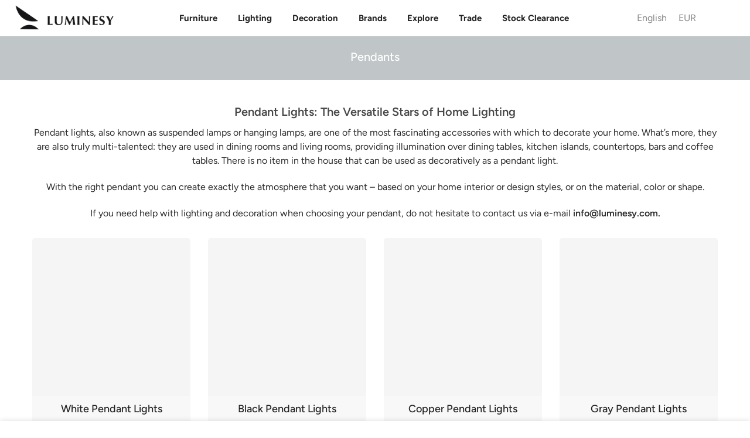

--- FILE ---
content_type: text/css
request_url: https://luminesy.com/cdn/shop/t/61/assets/custom.css?v=113869404268862056131767738851
body_size: 391
content:
.template-index .type_slideshow a.button.slt4_btn{border:1px solid #FFF}.template-index .type_slideshow .slideshow__slide .bg_sz_cover{background-size:100% 100%}.template-index .nt_shipping .ship_img.large{width:45px;height:45px;background-size:contain;object-fit:contain;background-position:center}.template-index .nt_shipping .content h3.title,.template-index .nt_shipping .content p{font-size:12px;line-height:20px}.template-index .type_featured_collection .wrap_title .section-title.title_1{margin-bottom:40px;font-weight:700}.template-index .cat_design_8 .cat_grid_item__content,.template-index .cat_design_8 .cat_grid_item__content .cat_grid_item__wrapper{background:#fff}.template-index .type_collection_list{border-bottom:1px solid #000}.template-index .cat_space_30 .cat_space_item{margin-bottom:0}.template-index .cat_design_8 .cat_grid_item__content .cat_grid_item__wrapper .cat_grid_item__title{font-weight:700}.template-index .cat_design_8 .cat_grid_item__content .cat_grid_item__overlay{background-size:contain;margin-bottom:45px}.template-index .type_image_text .txt_col_img .pre-heading{color:#fff;font-size:20px;font-weight:700}.template-index .type_image_text .nt_img_txt{max-width:500px;margin:0 auto}.template-index .type_image_text .txt_col_img h3{color:#fff;font-size:52px;font-weight:700;line-height:55px;width:50%;margin:80px -3px}.template-index .type_image_text .txt_col_img .button{margin-bottom:70px;background:#000}.template-index .about_us_sig.tc{text-align:right}.template-index .type_testimonials .section-title.title_1{color:#fff;font-size:30px;font-weight:600;line-height:36px}.template-index .type_testimonials .quotes_wrapper .quote_content p{color:#000;font-size:14px;font-weight:400;line-height:17px;min-height:100px}.template-index .type_testimonials .quotes_wrapper .quote_content .quote_author{color:#000;font-size:14px;font-weight:700;line-height:17px}.template-index .type_testimonials .quotes_wrapper .quote_slide.tc{text-align:left}.template-index .type_testimonials .btn_owl_2 .flickityt4s-prev-next-button,.template-index .type_testimonials .btn_owl_3 .flickityt4s-prev-next-button{border-width:0px}.template-index .type_testimonials .flickityt4s-prev-next-button.previous{left:-25px;color:#fff}.template-index .type_testimonials .flickityt4s-prev-next-button.next{color:#fff;right:-25px}.template-index .signup-newsletter-form .klaviyo_btn{text-decoration:underline}.template-index .type_about_us .section-title.title_1{color:#000;font-size:30px;font-weight:700;line-height:36px}.template-index .type_about_us .about_us_txt p{font-size:19px;line-height:23px;color:#000}.template-index .type_testimonials .section-subtitle{color:#fff;font-size:24px;font-weight:500;line-height:30px}.template-index .type_testimonials .quote_rating.cra{color:#000}.no-gutters .button-o-w{border:0!important}.nt_shipping{align-items:center}.template-index .type_image_text .txt_col_img .button{display:inline-flex;align-items:center}@media (min-width: 1025px){.template-index .type_image_text .txt_col_img{background-image:url(/cdn/shop/files/LUMINESY_Simbols-21_2.png?v=1719472258);background-size:contain;background-position:bottom -115px left -65px;background-repeat:no-repeat}}@media (min-width: 320px) and (max-width: 830px){.template-index .type_image_text .txt_col_img .pre-heading{color:#fff;font-size:20px;font-weight:700;margin-bottom:10px;text-align:center}.template-index .type_image_text .txt_col_img h3{font-size:25px;font-weight:700;line-height:1;width:100%;margin:0 -3px;text-align:center;margin-bottom:1rem}.template-index .type_image_text .txt_col_img .button{margin-bottom:30px;background:#000;text-align:center;display:flex;justify-content:center}.nt_bg_lz{background-size:contain!important}.template-index .type_about_us .about_us_txt p{font-size:14px;line-height:1.5;color:#000}.template-index .about_us_sig.tc,.about_us_txt{padding:0 1rem}.template-index .type_testimonials .section-subtitle{color:#fff;font-size:18px;font-weight:500;line-height:1}.template-index .cat_design_8 .cat_grid_item__content .cat_grid_item__wrapper .cat_grid_item__title{font-weight:600;font-size:14px}.mobile_slider{width:90%!important;margin:0 auto!important}.mobile_slider .cat_grid_item{width:32%}.use_border_false .mobile-col{max-width:50%}.template-index .nt_shipping .ship_img.large{width:30px!important;height:30px!important}.nt_shipping.tl .icon{margin-right:10px!important}}.underline{text-decoration:underline}.bold{font-weight:700}p{font-size:16px!important}@media screen and (min-width:500px){.desktop-hide{display:none}}@media screen and (max-width:500px){.mobile-hide{display:none}}a.button,button,input[type=submit]{vertical-align:middle;line-height:26px}.txt_col_img h3.mb__10{margin-bottom:10px}.txt_col_img h3.mb__20{margin-bottom:20px}
/*# sourceMappingURL=/cdn/shop/t/61/assets/custom.css.map?v=113869404268862056131767738851 */


--- FILE ---
content_type: image/svg+xml
request_url: https://luminesy.com/cdn/shop/files/noun-bookshelf-5833106_1_x25.svg?v=1723535642
body_size: -287
content:
<svg xmlns="http://www.w3.org/2000/svg" fill="none" viewBox="0 0 25 25" height="25" width="25">
<path fill="black" d="M8.07323 23.0569V21.6294H16.9267V23.0569C16.9267 23.5288 17.2773 23.913 17.708 23.913C18.1396 23.913 18.4892 23.5288 18.4892 23.0569V21.6294H19.792C20.3672 21.6294 20.833 21.1189 20.833 20.4886V2.22484C20.833 1.59453 20.3672 1.08301 19.792 1.08301H5.20796C4.63276 1.08301 4.16693 1.59453 4.16693 2.22484V20.4886C4.16693 21.1189 4.63276 21.6294 5.20796 21.6294H6.51068V23.0569C6.51068 23.5288 6.86028 23.913 7.29193 23.913C7.72261 23.913 8.07323 23.5288 8.07323 23.0569ZM5.72948 8.21752V2.7952H19.2705V8.21752H18.2295V6.50532C18.2295 6.03232 17.8789 5.64923 17.4482 5.64923C17.0166 5.64923 16.667 6.03232 16.667 6.50532V8.21752H16.4062V5.3635C16.4062 4.89156 16.0566 4.5074 15.625 4.5074C15.1933 4.5074 14.8437 4.89156 14.8437 5.3635V8.21752H5.72948ZM5.72948 9.92971V19.9172H11.7187V9.92971H5.72948ZM13.2812 9.92971V19.9172H19.2705V9.92971H13.2812ZM9.89548 15.9224C9.46481 15.9224 9.11423 15.5393 9.11423 15.0663V14.4959C9.11423 14.0229 9.46481 13.6398 9.89548 13.6398C10.3271 13.6398 10.6767 14.0229 10.6767 14.4959V15.0663C10.6767 15.5393 10.3271 15.9224 9.89548 15.9224ZM14.3232 15.0663C14.3232 15.5393 14.6728 15.9224 15.1045 15.9224C15.5352 15.9224 15.8857 15.5393 15.8857 15.0663V14.4959C15.8857 14.0229 15.5352 13.6398 15.1045 13.6398C14.6728 13.6398 14.3232 14.0229 14.3232 14.4959V15.0663Z" clip-rule="evenodd" fill-rule="evenodd"></path>
</svg>
